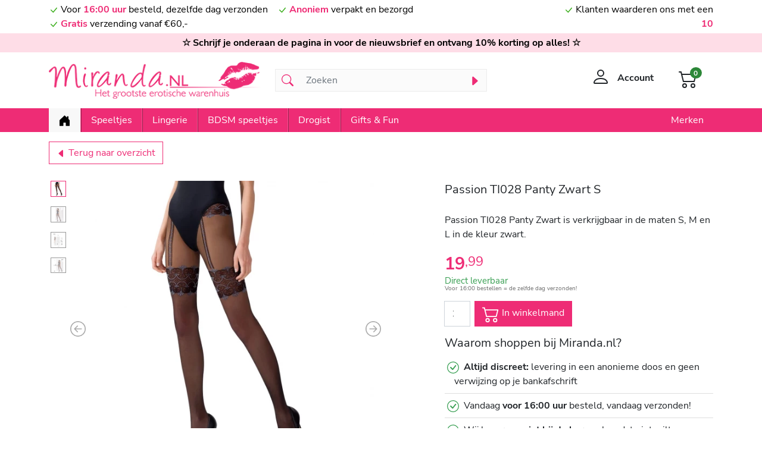

--- FILE ---
content_type: text/html; charset=utf-8
request_url: https://miranda.nl/producten/passion-ti028-panty-zwart-s.html
body_size: 8984
content:
<!DOCTYPE html><html class="no-js" lang="nl"><head><base href="https://miranda.nl"/><title>Passion TI028 Panty Zwart S - Miranda.nl</title><meta name="msapplication-TileColor" content="#ffffff"/><meta name="msapplication-TileImage" content="/images/favicons/miranda/ms-icon-144x144.png"/><meta name="theme-color" content="#ffffff"/><meta name="author" content="Cannewe; W.M. Verspaget"/><meta name="google" content="notranslate"/><meta http-equiv="X-UA-Compatible" content="IE=edge"/><meta name="viewport" content="width=device-width, initial-scale=1.0"/><meta name="HandheldFriendly" content="True"/><meta name="MobileOptimized" content="320"/><meta name="pinterest" content="nopin"/><meta name="description" content="De sexshop voor de spannendste speeltjes en lingerie Discreet en snelle levering!"/><link rel="apple-touch-icon" sizes="57x57" href="/images/favicons/miranda/apple-icon-57x57.png"/><link rel="apple-touch-icon" sizes="60x60" href="/images/favicons/miranda/apple-icon-60x60.png"/><link rel="apple-touch-icon" sizes="72x72" href="/images/favicons/miranda/apple-icon-72x72.png"/><link rel="apple-touch-icon" sizes="76x76" href="/images/favicons/miranda/apple-icon-76x76.png"/><link rel="apple-touch-icon" sizes="114x114" href="/images/favicons/miranda/apple-icon-114x114.png"/><link rel="apple-touch-icon" sizes="120x120" href="/images/favicons/miranda/apple-icon-120x120.png"/><link rel="apple-touch-icon" sizes="144x144" href="/images/favicons/miranda/apple-icon-144x144.png"/><link rel="apple-touch-icon" sizes="152x152" href="/images/favicons/miranda/apple-icon-152x152.png"/><link rel="apple-touch-icon" sizes="180x180" href="/images/favicons/miranda/apple-icon-180x180.png"/><link rel="icon" type="image/png" sizes="192x192" href="/images/favicons/miranda/android-icon-192x192.png"/><link rel="icon" type="image/png" sizes="32x32" href="/images/favicons/miranda/favicon-32x32.png"/><link rel="icon" type="image/png" sizes="96x96" href="/images/favicons/miranda/favicon-96x96.png"/><link rel="icon" type="image/png" sizes="16x16" href="/images/favicons/miranda/favicon-16x16.png"/><link rel="shortcut icon" href="/images/favicons/miranda/favicon.ico"/><link rel="manifest" href="/images/favicons/miranda/manifest.json"/><link rel="canonical" href="https://miranda.nl/producten/passion-ti028-panty-zwart-s.html"/><link rel="preconnect" href="https://fonts.gstatic.com"/><link type="text/css" href="/optimizer.rewrite_css/c_72047f75c8007d229d4459f2006d9c13?v=2322626082" rel="stylesheet" /><style type="text/css">#svgdefs{position:absolute;width:0;height:0;overflow:hidden;}</style></head><body class=""><svg aria-hidden="true" id="svgdefs" version="2" xmlns="http://www.w3.org/2000/svg"><defs><symbol id="C_check-lg" fill="currentColor"><path d="M12.736 3.97a.733.733 0 0 1 1.047 0c.286.289.29.756.01 1.05L7.88 12.01a.733.733 0 0 1-1.065.02L3.217 8.384a.757.757 0 0 1 0-1.06.733.733 0 0 1 1.047 0l3.052 3.093 5.4-6.425a.247.247 0 0 1 .02-.022Z"/></symbol><symbol id="C_list" fill="currentColor"><path fill-rule="evenodd" d="M2.5 12a.5.5 0 0 1 .5-.5h10a.5.5 0 0 1 0 1H3a.5.5 0 0 1-.5-.5zm0-4a.5.5 0 0 1 .5-.5h10a.5.5 0 0 1 0 1H3a.5.5 0 0 1-.5-.5zm0-4a.5.5 0 0 1 .5-.5h10a.5.5 0 0 1 0 1H3a.5.5 0 0 1-.5-.5z"/></symbol><symbol id="C_search" fill="currentColor"><path d="M11.742 10.344a6.5 6.5 0 1 0-1.397 1.398h-.001c.03.04.062.078.098.115l3.85 3.85a1 1 0 0 0 1.415-1.414l-3.85-3.85a1.007 1.007 0 0 0-.115-.1zM12 6.5a5.5 5.5 0 1 1-11 0 5.5 5.5 0 0 1 11 0z"/></symbol><symbol id="C_caret-right-fill" fill="currentColor"><path d="m12.14 8.753-5.482 4.796c-.646.566-1.658.106-1.658-.753V3.204a1 1 0 0 1 1.659-.753l5.48 4.796a1 1 0 0 1 0 1.506z"/></symbol><symbol id="C_person" fill="currentColor"><path d="M8 8a3 3 0 1 0 0-6 3 3 0 0 0 0 6zm2-3a2 2 0 1 1-4 0 2 2 0 0 1 4 0zm4 8c0 1-1 1-1 1H3s-1 0-1-1 1-4 6-4 6 3 6 4zm-1-.004c-.001-.246-.154-.986-.832-1.664C11.516 10.68 10.289 10 8 10c-2.29 0-3.516.68-4.168 1.332-.678.678-.83 1.418-.832 1.664h10z"/></symbol><symbol id="C_cart2" fill="currentColor"><path d="M0 2.5A.5.5 0 0 1 .5 2H2a.5.5 0 0 1 .485.379L2.89 4H14.5a.5.5 0 0 1 .485.621l-1.5 6A.5.5 0 0 1 13 11H4a.5.5 0 0 1-.485-.379L1.61 3H.5a.5.5 0 0 1-.5-.5zM3.14 5l1.25 5h8.22l1.25-5H3.14zM5 13a1 1 0 1 0 0 2 1 1 0 0 0 0-2zm-2 1a2 2 0 1 1 4 0 2 2 0 0 1-4 0zm9-1a1 1 0 1 0 0 2 1 1 0 0 0 0-2zm-2 1a2 2 0 1 1 4 0 2 2 0 0 1-4 0z"/></symbol><symbol id="C_house-door-fill" fill="currentColor"><path d="M6.5 14.5v-3.505c0-.245.25-.495.5-.495h2c.25 0 .5.25.5.5v3.5a.5.5 0 0 0 .5.5h4a.5.5 0 0 0 .5-.5v-7a.5.5 0 0 0-.146-.354L13 5.793V2.5a.5.5 0 0 0-.5-.5h-1a.5.5 0 0 0-.5.5v1.293L8.354 1.146a.5.5 0 0 0-.708 0l-6 6A.5.5 0 0 0 1.5 7.5v7a.5.5 0 0 0 .5.5h4a.5.5 0 0 0 .5-.5z"/></symbol><symbol id="C_caret-left-fill" fill="currentColor"><path d="m3.86 8.753 5.482 4.796c.646.566 1.658.106 1.658-.753V3.204a1 1 0 0 0-1.659-.753l-5.48 4.796a1 1 0 0 0 0 1.506z"/></symbol><symbol id="C_arrow-left-circle" fill="currentColor"><path fill-rule="evenodd" d="M1 8a7 7 0 1 0 14 0A7 7 0 0 0 1 8zm15 0A8 8 0 1 1 0 8a8 8 0 0 1 16 0zm-4.5-.5a.5.5 0 0 1 0 1H5.707l2.147 2.146a.5.5 0 0 1-.708.708l-3-3a.5.5 0 0 1 0-.708l3-3a.5.5 0 1 1 .708.708L5.707 7.5H11.5z"/></symbol><symbol id="C_arrow-right-circle" fill="currentColor"><path fill-rule="evenodd" d="M1 8a7 7 0 1 0 14 0A7 7 0 0 0 1 8zm15 0A8 8 0 1 1 0 8a8 8 0 0 1 16 0zM4.5 7.5a.5.5 0 0 0 0 1h5.793l-2.147 2.146a.5.5 0 0 0 .708.708l3-3a.5.5 0 0 0 0-.708l-3-3a.5.5 0 1 0-.708.708L10.293 7.5H4.5z"/></symbol><symbol id="C_check-circle" fill="currentColor"><path d="M8 15A7 7 0 1 1 8 1a7 7 0 0 1 0 14zm0 1A8 8 0 1 0 8 0a8 8 0 0 0 0 16z"/><path d="M10.97 4.97a.235.235 0 0 0-.02.022L7.477 9.417 5.384 7.323a.75.75 0 0 0-1.06 1.06L6.97 11.03a.75.75 0 0 0 1.079-.02l3.992-4.99a.75.75 0 0 0-1.071-1.05z"/></symbol><symbol id="C_x-circle" fill="currentColor"><path d="M8 15A7 7 0 1 1 8 1a7 7 0 0 1 0 14zm0 1A8 8 0 1 0 8 0a8 8 0 0 0 0 16z"/><path d="M4.646 4.646a.5.5 0 0 1 .708 0L8 7.293l2.646-2.647a.5.5 0 0 1 .708.708L8.707 8l2.647 2.646a.5.5 0 0 1-.708.708L8 8.707l-2.646 2.647a.5.5 0 0 1-.708-.708L7.293 8 4.646 5.354a.5.5 0 0 1 0-.708z"/></symbol><symbol id="C_facebook" fill="currentColor"><path d="M16 8.049c0-4.446-3.582-8.05-8-8.05C3.58 0-.002 3.603-.002 8.05c0 4.017 2.926 7.347 6.75 7.951v-5.625h-2.03V8.05H6.75V6.275c0-2.017 1.195-3.131 3.022-3.131.876 0 1.791.157 1.791.157v1.98h-1.009c-.993 0-1.303.621-1.303 1.258v1.51h2.218l-.354 2.326H9.25V16c3.824-.604 6.75-3.934 6.75-7.951z"/></symbol><symbol id="C_instagram" fill="currentColor"><path d="M8 0C5.829 0 5.556.01 4.703.048 3.85.088 3.269.222 2.76.42a3.917 3.917 0 0 0-1.417.923A3.927 3.927 0 0 0 .42 2.76C.222 3.268.087 3.85.048 4.7.01 5.555 0 5.827 0 8.001c0 2.172.01 2.444.048 3.297.04.852.174 1.433.372 1.942.205.526.478.972.923 1.417.444.445.89.719 1.416.923.51.198 1.09.333 1.942.372C5.555 15.99 5.827 16 8 16s2.444-.01 3.298-.048c.851-.04 1.434-.174 1.943-.372a3.916 3.916 0 0 0 1.416-.923c.445-.445.718-.891.923-1.417.197-.509.332-1.09.372-1.942C15.99 10.445 16 10.173 16 8s-.01-2.445-.048-3.299c-.04-.851-.175-1.433-.372-1.941a3.926 3.926 0 0 0-.923-1.417A3.911 3.911 0 0 0 13.24.42c-.51-.198-1.092-.333-1.943-.372C10.443.01 10.172 0 7.998 0h.003zm-.717 1.442h.718c2.136 0 2.389.007 3.232.046.78.035 1.204.166 1.486.275.373.145.64.319.92.599.28.28.453.546.598.92.11.281.24.705.275 1.485.039.843.047 1.096.047 3.231s-.008 2.389-.047 3.232c-.035.78-.166 1.203-.275 1.485a2.47 2.47 0 0 1-.599.919c-.28.28-.546.453-.92.598-.28.11-.704.24-1.485.276-.843.038-1.096.047-3.232.047s-2.39-.009-3.233-.047c-.78-.036-1.203-.166-1.485-.276a2.478 2.478 0 0 1-.92-.598 2.48 2.48 0 0 1-.6-.92c-.109-.281-.24-.705-.275-1.485-.038-.843-.046-1.096-.046-3.233 0-2.136.008-2.388.046-3.231.036-.78.166-1.204.276-1.486.145-.373.319-.64.599-.92.28-.28.546-.453.92-.598.282-.11.705-.24 1.485-.276.738-.034 1.024-.044 2.515-.045v.002zm4.988 1.328a.96.96 0 1 0 0 1.92.96.96 0 0 0 0-1.92zm-4.27 1.122a4.109 4.109 0 1 0 0 8.217 4.109 4.109 0 0 0 0-8.217zm0 1.441a2.667 2.667 0 1 1 0 5.334 2.667 2.667 0 0 1 0-5.334z"/></symbol></defs></svg><header class="d-grid"><aside id="topsub_header" class="p-1 order-2 order-md-1"><div class="container-md"><div class="row"><div class="col-12 col-md-9 text-center text-md-start"><div class="d-inline-block me-3"><svg width="16" height="16" viewBox="0 0 16 16"><use xlink:href="#C_check-lg"></use></svg>Voor <span>16:00 uur</span> besteld, dezelfde dag verzonden</div><div class="d-inline-block me-3"><svg width="16" height="16" viewBox="0 0 16 16"><use xlink:href="#C_check-lg"></use></svg><span>Anoniem</span> verpakt en bezorgd</div><div class="d-inline-block"><svg width="16" height="16" viewBox="0 0 16 16"><use xlink:href="#C_check-lg"></use></svg><span>Gratis</span> verzending vanaf &euro;60,-</div></div><div class="col-12 col-md-3 text-center text-md-end"><svg width="16" height="16" viewBox="0 0 16 16"><use xlink:href="#C_check-lg"></use></svg>Klanten waarderen ons met een <span>10</span></div></div></div></aside><aside id="top_header" class="p-1 d-none d-md-block order-md-2"><div class="container-md"><div class="row"><div class="col-12 text-center">☆ Schrijf je onderaan de pagina in voor de nieuwsbrief en ontvang 10% korting op alles! ☆</div></div></div></aside><section id="main_header" class="p-1 py-md-3 order-1 order-md-3"><div class="container-md"><div class="row align-items-center"><div class="col-2 d-md-none navbar navbar-expand-md order-1"><button class="navbar-toggler border-0" type="button" data-bs-toggle="offcanvas" data-bs-target="#mainmenubar" aria-controls="mainmenubar" aria-expanded="false" aria-label="Toggle navigation"><svg width="16" height="16" viewBox="0 0 16 16"><use xlink:href="#C_list"></use></svg></button></div><div id="logo" class="col-8 col-md-4 order-2"><a class="d-block text-center text-md-left" href="/" title="Miranda.nl - homepage"><img data-kind="1" src="/data/images/logo.png" width="368" height="64" alt="Miranda.nl - Logo" class="img-fluid"/></a></div><div id="search" class="col-12 col-md-4 order-4 order-md-3"><form class="d-flex" action="/search/" role="search" data-role="status"><div class="input-group"><span class="input-group-text" id="search-addon1"><svg width="16" height="16" viewBox="0 0 16 16"><use xlink:href="#C_search"></use></svg></span><input type="text" class="form-control" name="q" value="" placeholder="Zoeken" aria-label="Zoeken" aria-describedby="search-addon1" required /><button class="btn btn-search" type="submit"><span class="spinner-border spinner-border-sm text-secondary d-none" role="status" role-action="show"><span class="visually-hidden">Searching...</span></span><span class="text-tertiary" role="status" role-action="hide"><svg width="16" height="16" viewBox="0 0 16 16"><use xlink:href="#C_caret-right-fill"></use></svg></span></button></div></form></div><div class="col-2 col-md-4 text-end order-3 order-md-4"><div class="row align-self-end justify-content-end"><div id="account" class="col-auto d-none d-md-block"><button class="btn" type="button" data-bs-toggle="collapse" data-bs-target="#miniaccount"><svg width="16" height="16" viewBox="0 0 16 16"><use xlink:href="#C_person"></use></svg><span class="d-none d-md-inline-block">&nbsp;<span data-rel="account-info">Account</span></span></button><div class="collapse-vertical collapse" id="miniaccount"><div class="card card-body" style="width: 300px;"><h5 class="card-title">Mijn account</h5></div></div></div><div id="cart" class="col-auto"><button class="btn" type="button" data-bs-toggle="collapse" data-bs-target="#minicart"><span class="d-inline-block"><svg width="16" height="16" viewBox="0 0 16 16"><use xlink:href="#C_cart2"></use></svg><span data-rel="cart-items">0</span></span></button><div class="collapse-vertical collapse" id="minicart"><div class="card"><div class="card-header fw-bold text-uppercase">Winkelwagen</div><div class="card-body"><ul class="list-group list-group-flush" role="item-list"><li class="list-group-item text-center">Winkelwagen is leeg.</li></ul><script type="text/x-dot-template" data-rel="list-item">				%%~ it.Cartitems :value %%				<li class="list-group-item px-0 d-flex flex-wrap justify-content-between align-items-start"><div class="product_image col-2"><img class="img-fluid" src="/data/products/base_thumb/%%=value.Id%%/base_image.60x60.jpg"></div><div class="product_info col-10 col-lg-7"><p class="product_title text-start">%%=value.Name%%</p></div><div class="product_qty col-8 col-lg-1 text-end">%%=value.Qty%%x</div><div class="product_price col-4 col-lg-2 text-end">%%? value.Price.parts %%<span class="price" data-value="%%=value.Price.parts[0]%%"><span class="decimals" data-value="%%=value.Price.parts[1]%%">,</span></span>%%??%% %%=value.Price.text%% %%?%%</div></li>				%%~%%			</script><script type="text/x-dot-template" data-rel="vat-items">				%%~ it.Vats :value %%				<div class="row"><div class="col-5">%%=value.name%%</div><div class="col-7 text-end">%%? value.parts %%<span class="price" data-value="%%=value.parts[0]%%"><span class="decimals" data-value="%%=value.parts[1]%%">,</span></span>%%??%% %%=value.text%% %%?%%</div></div>				%%~%%			</script></div><div class="card-footer"><div class="row justify-content-end fw-bold"><div class="col-8">Subtotaal</div><div class="col-4 text-end" data-rel="subtotal_amount"><span class="price" data-value="0"><span class="decimals" data-value="00">,</span></span></div></div><hr/><div class="row justify-content-end"><div class="col-8">Korting</div><div class="col-4 text-end" data-rel="discount_amount"><span class="price" data-value="0"><span class="decimals" data-value="00">,</span></span></div></div><div class="row justify-content-end"><div class="col-8">Verzendkosten</div><div class="col-4 text-end" data-rel="shipping_amount"><span class="price" data-value="0"><span class="decimals" data-value="00">,</span></span></div></div><div class="row justify-content-end fw-bold"><div class="col-8">Totaalbedrag</div><div class="col-4 text-end" data-rel="total_amount"><span class="price" data-value="0"><span class="decimals" data-value="00">,</span></span></div></div><div class="row pt-3 justify-content-end align-items-end"><div class="col-12 col-md-auto order-2 order-md-1"></div><div class="col-12 col-md-6 order-1 order-md-2 text-end"><a class="btn btn-order w-100" href="/shoppingcart/">Naar winkelmand</a></div></div></div></div></div></div></div></div></div></div></section><nav class="navbar navbar-expand-md py-0 order-0 order-md-4 offcanvas offcanvas-start-md" id="mainmenubar"><div class="container-md"><ul class="navbar-nav navbar-nav-scroll"><li class="nav-item active"><a class="nav-link link-active"href="/" data-rel="#home_miranda" title="Home"><svg width="16" height="16" viewBox="0 0 16 16"><use xlink:href="#C_house-door-fill"></use></svg></a></li><li class="nav-item dropdown"><span class="nav-link" data-rel="#sexspeeltjes" title="Speeltjes">Speeltjes</span><ul class="dropdown-menu"><li><a class="dropdown-item" href="/speeltjes/vibrators.html" data-rel="#sexspeeltjes_vibrators">Vibrators</a></li><li><a class="dropdown-item" href="/speeltjes/luchtdruk-speeltjes.html" data-rel="#sexspeeltjes_luchtdruk_speeltjes">Luchtdruk speeltjes</a></li><li><a class="dropdown-item" href="/speeltjes/dildo-dong.html" data-rel="#sexspeeltjes_dildo_dong">Dildo & Dong</a></li><li><a class="dropdown-item" href="/speeltjes/eitjes-en-bullets.html" data-rel="#sexspeeltjes_eitjes_en_bullets">Eitjes en Bullets</a></li><li><a class="dropdown-item" href="/speeltjes/pleasure-balls.html" data-rel="#sexspeeltjes_pleasure_balls">Pleasure Balls</a></li><li><a class="dropdown-item" href="/speeltjes/strap-on.html" data-rel="#sexspeeltjes_strap_on">Strap On</a></li><li><a class="dropdown-item" href="/speeltjes/anaal-toys.html" data-rel="#sexspeeltjes_anaal_toys">Anaal Toys</a></li><li><a class="dropdown-item" href="/speeltjes/tepel-toys.html" data-rel="#sexspeeltjes_tepel_toys">Tepel Toys</a></li><li><a class="dropdown-item" href="/speeltjes/vacuumpompen.html" data-rel="#sexspeeltjes_vacuumpompen">Vacuümpompen</a></li><li><a class="dropdown-item" href="/speeltjes/masturbator.html" data-rel="#sexspeeltjes_masturbator">Masturbator</a></li><li><a class="dropdown-item" href="/speeltjes/cockringen.html" data-rel="#sexspeeltjes_cockringen">Cockringen</a></li><li><a class="dropdown-item" href="/speeltjes/penis-sleeves.html" data-rel="#sexspeeltjes_penis_sleeves">Penis Sleeves</a></li><li><a class="dropdown-item" href="/speeltjes/penisverlenging.html" data-rel="#sexspeeltjes_penisverlenging">Penisverlenging</a></li><li><a class="dropdown-item" href="/speeltjes/meubels-sexmachines.html" data-rel="#sexspeeltjes_meubels_sexmachines">Meubels & Sexmachines</a></li><li><a class="dropdown-item" href="/speeltjes/combi-deals.html" data-rel="#sexspeeltjes_combi_deals">Combi Deals</a></li><li><a class="dropdown-item" href="/speeltjes/.html" data-rel="#sexspeeltjes_batterijen"></a></li></ul></li><li class="nav-item dropdown"><span class="nav-link" data-rel="#lingerie" title="Lingerie">Lingerie</span><ul class="dropdown-menu"><li><a class="dropdown-item" href="/lingerie/dames-lingerie.html" data-rel="#lingerie_dames_lingerie">Dames Lingerie</a></li><li><a class="dropdown-item" href="/lingerie/heren-ondermode.html" data-rel="#lingerie_heren_ondermode">Heren ondermode</a></li><li><a class="dropdown-item" href="/lingerie/beenmode.html" data-rel="#lingerie_beenmode">Beenmode</a></li><li><a class="dropdown-item" href="/lingerie/accessoires.html" data-rel="#lingerie_accessoires">Accessoires</a></li></ul></li><li class="nav-item dropdown"><span class="nav-link" data-rel="#bdsm_speeltjes" title="BDSM speeltjes">BDSM speeltjes</span><ul class="dropdown-menu"><li><a class="dropdown-item" href="/bdsm-speeltjes/bondage.html" data-rel="#bdsm_speeltjes_bondage">Bondage</a></li><li><a class="dropdown-item" href="/bdsm-speeltjes/zweepjes-paddles.html" data-rel="#bdsm_speeltjes_zweepjes_paddles">Zweepjes & paddles</a></li><li><a class="dropdown-item" href="/bdsm-speeltjes/tepel-toys.html" data-rel="#bdsm_speeltjes_tepel_toys">Tepel Toys</a></li><li><a class="dropdown-item" href="/bdsm-speeltjes/maskers.html" data-rel="#bdsm_speeltjes_maskers">Maskers</a></li><li><a class="dropdown-item" href="/bdsm-speeltjes/chastity.html" data-rel="#bdsm_speeltjes_chastity">Chastity</a></li><li><a class="dropdown-item" href="/bdsm-speeltjes/pinwheels.html" data-rel="#bdsm_speeltjes_pinwheels">Pinwheels</a></li><li><a class="dropdown-item" href="/bdsm-speeltjes/startersset.html" data-rel="#bdsm_speeltjes_startersset">Startersset</a></li><li><a class="dropdown-item" href="/bdsm-speeltjes/elektro.html" data-rel="#bdsm_speeltjes_elektro">Elektro</a></li><li><a class="dropdown-item" href="/bdsm-speeltjes/diversen.html" data-rel="#bdsm_speeltjes_diversen">Diversen</a></li></ul></li><li class="nav-item dropdown"><span class="nav-link" data-rel="#drogist" title="Drogist">Drogist</span><ul class="dropdown-menu"><li><a class="dropdown-item" href="/drogist/glijmiddel.html" data-rel="#drogist_glijmiddel">Glijmiddel</a></li><li><a class="dropdown-item" href="/drogist/condooms.html" data-rel="#drogist_condooms">Condooms</a></li><li><a class="dropdown-item" href="/drogist/delay-spray.html" data-rel="#drogist_delay_spray">Delay spray</a></li><li><a class="dropdown-item" href="/drogist/toy-cleaners.html" data-rel="#drogist_toy_cleaners">Toy Cleaners</a></li><li><a class="dropdown-item" href="/drogist/massage.html" data-rel="#drogist_massage">Massage</a></li><li><a class="dropdown-item" href="/drogist/erotische-stimulatie.html" data-rel="#drogist_erotische_stimulatie">Erotische stimulatie</a></li><li><a class="dropdown-item" href="/drogist/persoonlijke-verzorging.html" data-rel="#drogist_persoonlijke_verzorging">Persoonlijke Verzorging</a></li><li><a class="dropdown-item" href="/drogist/intieme-douches.html" data-rel="#drogist_intieme_douches">Intieme douches</a></li><li><a class="dropdown-item" href="/drogist/vacuumpompen.html" data-rel="#drogist_vacuumpompen">Vacuumpompen</a></li></ul></li><li class="nav-item dropdown"><span class="nav-link" data-rel="#gifts_fun" title="Gifts &amp; Fun">Gifts & Fun</span><ul class="dropdown-menu"><li><a class="dropdown-item" href="/gifts-fun/kalenders.html" data-rel="#gifts_fun_kalenders">Kalenders</a></li><li><a class="dropdown-item" href="/gifts-fun/erotische-boeken.html" data-rel="#gifts_fun_erotische_boeken">Erotische boeken</a></li><li><a class="dropdown-item" href="/gifts-fun/erotische-spellen.html" data-rel="#gifts_fun_erotische_spellen">Erotische spellen</a></li><li><a class="dropdown-item" href="/gifts-fun/fun-artikelen.html" data-rel="#gifts_fun_fun_artikelen">Fun artikelen</a></li><li><a class="dropdown-item" href="/gifts-fun/cadeausets.html" data-rel="#gifts_fun_cadeausets">Cadeausets</a></li><li><a class="dropdown-item" href="/gifts-fun/cadeaubonnen.html" data-rel="#gifts_fun_cadeaubonnen">Cadeaubonnen</a></li><li><a class="dropdown-item" href="/gifts-fun/fun-vibrators.html" data-rel="#gifts_fun_fun_vibrators">Fun vibrators</a></li></ul></li></ul><ul class="navbar-nav navbar-nav-scroll justify-content-end"><li class="nav-item"><a class="nav-link" href="/merken.html" data-rel="#merken" title="Merken">Merken</a></li></ul></div></nav></header><main id="main_content"><section id="pagesection_product_details" class="pagesection section-products product_item_container" itemscope="" itemtype="https://schema.org/WebPageElement"><div class="container products_listing_wrapper products_listing" data-rel="products_listing"><div class="breadcrumb"><a href="lingerie/beenmode.html" data-rel="bc2" class="btn btn-secondary"><svg width="16" height="16" viewBox="0 0 16 16"><use xlink:href="#C_caret-left-fill"></use></svg>&nbsp;Terug naar overzicht</a></div><div class="product_item"><div class="product-details" data-id="7961"><div class="row"><div id="carouselProductImages_6da20ff0ec6e1c3eb197a256613e543a49185b89" class="carousel slide carousel-fade" data-bs-ride="false" data-bs-touch="true"><div class="row"><div class="col-12 col-md-6 order-1 order-md-1 position-relative"><div class="row h-100"><div class="col-10 col-md-11 order-2 position-relative"><div class="carousel-inner h-100  align-items-center d-flex"><div class="carousel-item text-center active"><picture class="slide-0 w-100 h-100 d-inline-block"><source media="(min-width:768px)" data-srcset="/data/products/7961/base_image.740x550.jpg" width="740" height="550" /><img src="[data-uri]" loading="lazy" data-src="/data/products/7961/base_image.740x550.jpg" width="740" height="550" class="carousel-background w-auto mw-100 h-auto mh-100" alt="Passion TI028 Panty Zwart S"/></picture></div><div class="carousel-item text-center "><picture class="slide-1 w-100 h-100 d-inline-block"><source media="(min-width:768px)" data-srcset="/data/products/7961/image1.740x550.jpg" width="740" height="550" /><img src="[data-uri]" loading="lazy" data-src="/data/products/7961/image1.740x550.jpg" width="740" height="550" class="carousel-background w-auto mw-100 h-auto mh-100" alt="Passion TI028 Panty Zwart S"/></picture></div><div class="carousel-item text-center "><picture class="slide-2 w-100 h-100 d-inline-block"><source media="(min-width:768px)" data-srcset="/data/products/7961/image2.740x550.jpg" width="740" height="550" /><img src="[data-uri]" loading="lazy" data-src="/data/products/7961/image2.740x550.jpg" width="740" height="550" class="carousel-background w-auto mw-100 h-auto mh-100" alt="Passion TI028 Panty Zwart S"/></picture></div><div class="carousel-item text-center "><picture class="slide-3 w-100 h-100 d-inline-block"><source media="(min-width:768px)" data-srcset="/data/products/7961/image3.740x550.jpg" width="740" height="550" /><img src="[data-uri]" loading="lazy" data-src="/data/products/7961/image3.740x550.jpg" width="740" height="550" class="carousel-background w-auto mw-100 h-auto mh-100" alt="Passion TI028 Panty Zwart S"/></picture></div></div><button class="carousel-control-prev" type="button" data-bs-target="#carouselProductImages_6da20ff0ec6e1c3eb197a256613e543a49185b89" data-bs-slide="prev"><svg width="16" height="16" viewBox="0 0 16 16"><use xlink:href="#C_arrow-left-circle"></use></svg><span class="visually-hidden">Previous</span></button><button class="carousel-control-next" type="button" data-bs-target="#carouselProductImages_6da20ff0ec6e1c3eb197a256613e543a49185b89" data-bs-slide="next"><svg width="16" height="16" viewBox="0 0 16 16"><use xlink:href="#C_arrow-right-circle"></use></svg><span class="visually-hidden">Next</span></button></div><div class="col-2 col-md-1 order-1 overflow-y-auto"><div class="carousel-indicators carousel-indicators-custom"><button class="btn w-100 active" type="button" data-bs-target="#carouselProductImages_6da20ff0ec6e1c3eb197a256613e543a49185b89" data-bs-slide-to="0" aria-current="true" aria-label="Slide 1"><picture class="slide-0 w-100 h-100"><source media="(min-width:768px)" data-srcset="/data/products/7961/base_image.120x120.jpg" width="120" height="120" /><img src="[data-uri]" loading="lazy" data-src="/data/products/7961/base_image.120x120.jpg" width="120" height="120" class="carousel-background w-auto mw-100 h-auto mh-100" alt="Passion TI028 Panty Zwart S"/></picture></button><button class="btn w-100 " type="button" data-bs-target="#carouselProductImages_6da20ff0ec6e1c3eb197a256613e543a49185b89" data-bs-slide-to="1" aria-current="true" aria-label="Slide 2"><picture class="slide-1 w-100 h-100"><source media="(min-width:768px)" data-srcset="/data/products/7961/image1.120x120.jpg" width="120" height="120" /><img src="[data-uri]" loading="lazy" data-src="/data/products/7961/image1.120x120.jpg" width="120" height="120" class="carousel-background w-auto mw-100 h-auto mh-100" alt="Passion TI028 Panty Zwart S"/></picture></button><button class="btn w-100 " type="button" data-bs-target="#carouselProductImages_6da20ff0ec6e1c3eb197a256613e543a49185b89" data-bs-slide-to="2" aria-current="true" aria-label="Slide 3"><picture class="slide-2 w-100 h-100"><source media="(min-width:768px)" data-srcset="/data/products/7961/image2.120x120.jpg" width="120" height="120" /><img src="[data-uri]" loading="lazy" data-src="/data/products/7961/image2.120x120.jpg" width="120" height="120" class="carousel-background w-auto mw-100 h-auto mh-100" alt="Passion TI028 Panty Zwart S"/></picture></button><button class="btn w-100 " type="button" data-bs-target="#carouselProductImages_6da20ff0ec6e1c3eb197a256613e543a49185b89" data-bs-slide-to="3" aria-current="true" aria-label="Slide 4"><picture class="slide-3 w-100 h-100"><source media="(min-width:768px)" data-srcset="/data/products/7961/image3.120x120.jpg" width="120" height="120" /><img src="[data-uri]" loading="lazy" data-src="/data/products/7961/image3.120x120.jpg" width="120" height="120" class="carousel-background w-auto mw-100 h-auto mh-100" alt="Passion TI028 Panty Zwart S"/></picture></button></div></div></div></div><div class="col-12 col-md-5 offset-0 offset-md-1 order-4 order-md-3 carousel-data"><h5 class="modal-title" data-sku="TI028-1">Passion TI028 Panty Zwart S</h5><ul class="modal-specs product-specs"></ul><div class="modal-description"><p>Passion TI028 Panty Zwart is verkrijgbaar in de maten S, M en L in de kleur zwart.</p></div><div class="row"><div class="col-12"><div class="product_price" itemprop="offers" itemtype="https://schema.org/Offer" itemscope><span class="price" data-rel="price"><span data-rel="value">*</span><span class="decimals">,<span data-rel="value">**</span></span></span><span class="pricesale" data-rel="pricesale"><span data-rel="value">*</span><span class="decimals">,<span data-rel="value">**</span></span></span></div><div class="product_info"><div class="d-none" data-rel="no-longer-in-stock"><h5>Niet meer leverbaar</h5></div><div class="d-none" data-rel="out-off-stock"><h5>Momenteel niet op voorraad</h5></div><div class="d-none" data-rel="in-stock"><h4>Direct leverbaar</h4><p>Voor 16:00 bestellen = de zelfde dag verzonden!</p></div></div></div><div class="col-12 col-md-6"><div class="product_buttons"><form onSubmit="return false;" autocomplete="off" role="add-to-cart" method="post" class="input-group mb-3" data-modal-target="#product_cart_7961"><input type="hidden" name="add2cart[id]" value="7961" /><input name="add2cart[qty]" type="number" inputmode="decimal" class="form-control" value="0" min="0" max="0" step="1" disabled required /><button class="btn btn-outline-secondary" type="submit" disabled><svg width="16" height="16" viewBox="0 0 16 16"><use xlink:href="#C_cart2"></use></svg>&nbsp;In winkelmand</button></form></div></div><div class="col-12 bt-1"><h5>Waarom shoppen bij Miranda.nl?</h5><ul class="list-group list-group-flush"><li class="list-group-item"><svg width="16" height="16" viewBox="0 0 16 16"><use xlink:href="#C_check-circle"></use></svg><b>Altijd discreet:</b> levering in een anonieme doos en geen verwijzing op je bankafschrift</li><li class="list-group-item"><svg width="16" height="16" viewBox="0 0 16 16"><use xlink:href="#C_check-circle"></use></svg>Vandaag <b>voor 16:00 uur</b> besteld, vandaag verzonden!</li><li class="list-group-item"><svg width="16" height="16" viewBox="0 0 16 16"><use xlink:href="#C_check-circle"></use></svg>Wij bezorgen <b>niet bij de buren</b> als u dat niet wilt</li></ul></div></div></div></div></div></div><div class="row mt-3"><div class="col-12 order-3 order-md-2"><div class="accordion" id="product_details_accordion_7961"><div class="accordion-item"><h2 class="accordion-header"><button class="accordion-button" type="button" data-bs-toggle="collapse" data-bs-target="#product_details_accordion_7961_a">Productomschrijving</button></h2><div id="product_details_accordion_7961_a" class="accordion-collapse collapse show"><div class="accordion-body"><p>Productomschrijving:</p><p>De Passion TI028 Panty Zwart is een luxe panty van het merk Passion. De panty is 20 denier en gemaakt van 93% polyamide en 7% elastaan. Ben je op zoek naar een exclusieve panty met net dat beetje extra? Dan is deze TI028 panty echt iets voor jou! Door de decoratieve kanten rand lijkt het onder een rokje net of je kousen aan hebt met jarretels.&nbsp;</p><p>Productinformatie:</p><p><strong>Merk:</strong>&nbsp;Passion<br><strong>Artikelnummer:</strong>&nbsp;TI028<br><strong>Soort:</strong>&nbsp;Panty<br><strong>Denier:</strong>&nbsp;20<br><strong>Maat:</strong> S<br><strong>Materiaal:&nbsp;</strong>Polyamide en elastaan<br><strong>Inhoud:</strong>&nbsp;1 panty<br><strong>Kleur:&nbsp;</strong>Zwart</p></div></div></div></div></div></div></div><div data-role="modal" class="modal fade" id="product_cart_7961" tabindex="-1"><div class="modal-dialog modal-xl modal-dialog-centered modal-dialog-scrollable"><div class="modal-content"><div class="modal-header">				Toegevoegd aan je winkelwagen<button type="button" class="close-btn" data-bs-dismiss="modal" aria-label="Close"><svg width="16" height="16" viewBox="0 0 16 16"><use xlink:href="#C_x-circle"></use></svg></button></div><div class="modal-body"><div class="row"><div class="col-4 col-md-2"><div class="product_image"><img class="img-fluid" itemprop="image" src="[data-uri]" data-src="/data/products/7961/base_image.120x120.jpg" /></div></div><div class="col-8 col-md-8"><p class="product_title">Passion TI028 Panty Zwart S</p></div></div><div class="row pt-3 justify-content-start align-items-end"><div class="col-6 col-md-4"><a class="btn btn-order w-100" href="/shoppingcart/"><svg width="16" height="16" viewBox="0 0 16 16"><use xlink:href="#C_cart2"></use></svg> Naar winkelmand</a></div><div class="col-6 col-md-4"><button class="btn btn-order w-100" data-bs-dismiss="modal">Verder winkelen</button></div></div></div></div></div></div></div></div></section></main><aside id="pre_footer" class="pt-3"><div class="container-md"><div class="row"><div class="col-10 offset-1 offset-md-2 col-md-8 text-center"><em>Al onze prijzen zijn incl. btw en excl. verzendkosten.</em><span class="mx-3"></span><img data-src="/data/userfiles/sources/homepage/payment-accepts.png" alt="payment-accepts" class="mw-100 h-auto" width="390" height="28" /></div></div></div></aside><footer id="main_footer" class="pb-5"><div id="footer_copyright"><div class="container-md"><div class="row"><div class="col-12 p-2">&copy; 2026 Miranda.nl</div></div></div></div><div class="container-md pt-4" id="footer_bar"><div class="row"><div class="col-12 col-md-3"><h2 class="f-title">Algemeen</h2><ul class="list-group list-group-flush footer-menu"><li class="list-group-item"><a href="/" data-rel="#home_miranda">Home</a></li><li class="list-group-item"><a href="/algemene-voorwaarden.html" data-rel="#algemene_voorwaarden">Algemene voorwaarden</a></li><li class="list-group-item"><a href="/privacy-statement.html" data-rel="#privacy_statement">Privacy statement</a></li><li class="list-group-item"><a href="/werken-bij-miranda.html" data-rel="#werken_bij_miranda">Werken bij Miranda</a></li><li class="list-group-item"><a href="/promoties.html" data-rel="#promoties">promoties</a></li></ul><h2 class="f-title pt-4">Service</h2><ul class="list-group list-group-flush footer-menu"><li class="list-group-item"><a href="/service/service_contact.html">Service & contact</a></li><li class="list-group-item"><a href="/service/bestellen.html">Bestellen</a></li><li class="list-group-item"><a href="/service/betalen.html">Betalen</a></li><li class="list-group-item"><a href="/service/verzending_levertijd.html">Verzending & levertijd</a></li><li class="list-group-item"><a href="/service/retour.html">Retour</a></li><li class="list-group-item"><a href="/service/klachten.html">Klachten</a></li><li class="list-group-item"><a href="/service/evenementen.html">Evenementen</a></li></ul></div><div class="col-12 col-md-6"><h2 class="f-title">Winkel</h2><div class="row row-cols-1 row-cols-md-2"><div class="col"><h5 style="color: #ee2c75;" class="pb-1 m-0 d-none">Miranda Zeist</h5><p>Steynlaan 47<br/>3701 EC Zeist<br/>Tel. 030-6915055</p></div></div></div><div class="col-12 col-md-3 text-center text-md-left"><h2 class="f-title">Social Media</h2><div id="menu_social" class="list-group list-group-horizontal list-group-flush d-inline-flex py-3"><li class="list-group-item"><a href="https://www.facebook.com/MirandaNLonline" target="_blank" title="Volg ons op Facebook"><svg width="16" height="16" viewBox="0 0 16 16"><use xlink:href="#C_facebook"></use></svg></a></li><li class="list-group-item"><a href="https://www.instagram.com/miranda.nl/" target="_blank" title="Volg ons op Instagram"><svg width="16" height="16" viewBox="0 0 16 16"><use xlink:href="#C_instagram"></use></svg></a></li></div></div></div></div></footer><script async src="https://www.googletagmanager.com/gtag/js?id=G-6P3V0H7LR8"></script><script> window.dataLayer=window.dataLayer||[];function gtag(){ dataLayer.push(arguments); }gtag('js',new Date()); gtag('config','G-6P3V0H7LR8');</script><script src="/optimizer.rewrite_js/c_4117432238f979a68afe344b91f49e56?v=2322626082"></script><script type="text/javascript">var _paq = window._paq = window._paq || [];  _paq.push(['setCustomVariable', 1, 'version', 'CWS-v1.02', 'visit']);  _paq.push(['trackPageView']);  _paq.push(['enableLinkTracking']);  (function(){    var u="/proxier/m/";_paq.push(['setTrackerUrl',u+'bWF0b21vLnBocA==']);    _paq.push(['setSiteId','9']);    var d=document,g=d.createElement('script'),s=d.getElementsByTagName('script')[0];    g.async=true;g.src=u+'bWF0b21vLmpz';s.parentNode.insertBefore(g,s);  })();</script></body></html>